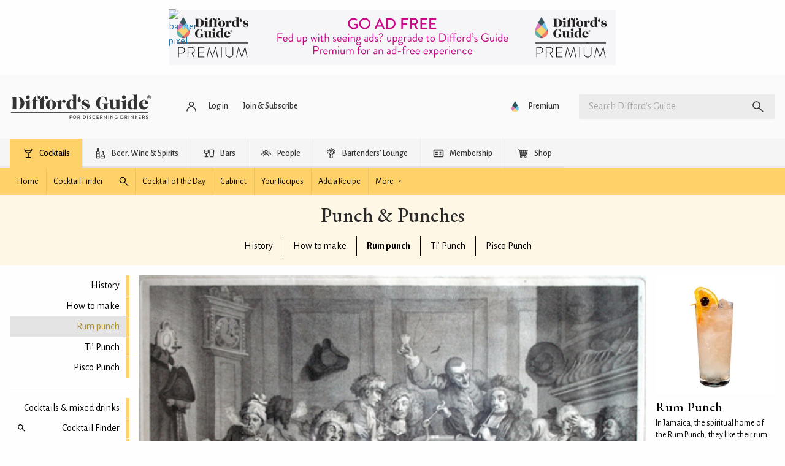

--- FILE ---
content_type: application/javascript; charset=utf-8
request_url: https://fundingchoicesmessages.google.com/f/AGSKWxXNntcjrbskRyiwBNGxEBOyvhnKPuHGyPuFoEEVmty_soN9Svkvo__swwJ01JpqXd6tngxG38MaPb8ObpvoBa7w7KNirGspHMWBAAfvQgfK2-U1uSpU9w_E_B0bPHgriV-mXLB-Ah1FC4jrNQKQCAbEQS01t3uuMc8KOuOHKmnflM4zuxAy52yJm4jX/_/static/ad__ad_div=_ad_controller..net/adj;_slider_ad.
body_size: -1291
content:
window['a5950cae-c5b7-4168-a4cc-4fd1ac3b51f8'] = true;